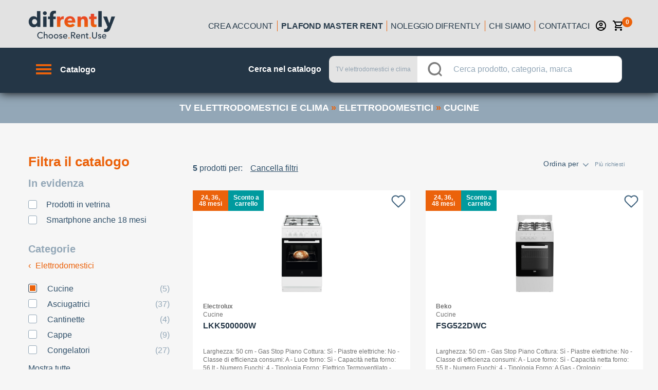

--- FILE ---
content_type: application/javascript; charset=UTF-8
request_url: https://www.difrently.com/_nuxt/5ccaf58e5d2d0819e4bf.js
body_size: 1802
content:
(this.webpackJsonp=this.webpackJsonp||[]).push([[122],{1001:function(t,e,r){"use strict";var o=r(974);r.n(o).a},1002:function(t,e,r){(e=r(5)(!1)).push([t.i,'#search-menu[data-v-666f5052]{padding-left:40px}#search-menu>h2[data-v-666f5052]{color:#eb620b;font-weight:700;font-size:26px;line-height:31px;margin-bottom:15px}@media screen and (min-width:1440px){#search-menu[data-v-666f5052]{padding-left:0}}.filter-box[data-v-666f5052]:not(:last-child){margin-bottom:35px}.filter-box .header-title[data-v-666f5052]{font-weight:700;font-size:20px;line-height:23px;color:#93a7b7;margin-bottom:10px}@media screen and (min-width:1440px){.filter-box[data-v-666f5052]:not(:last-child){margin-bottom:35px}}#filter-service .box-content[data-v-666f5052]{display:-webkit-box;display:flex;-webkit-box-orient:vertical;-webkit-box-direction:normal;flex-direction:column}#filter-service .box-content[data-v-666f5052] .btn{background:transparent;border:none;border-radius:0;color:#30506a;font-weight:400;padding:0 0 0 35px;min-width:0;text-transform:none;margin:10px 0 0;font-size:16px;position:relative;text-align:left}#filter-service .box-content[data-v-666f5052] .btn:before{content:"";width:17px;height:17px;background:#fff;border:1px solid #93a7b7!important;margin-right:20px;border-radius:3px;position:absolute;left:0;top:1px}#filter-service .box-content[data-v-666f5052] .btn.is-active:before{background:#eb620b;box-shadow:inset 0 0 0 2px #fff;border-color:#30506a!important}#filter-service .box-content[data-v-666f5052] label.checkbox{font-size:16px;color:#30506a}#filter-service .box-content[data-v-666f5052] label.checkbox input{margin:0}#filter-service .box-content[data-v-666f5052] label.checkbox input:before{width:17px;height:17px;background:#fff;border:1px solid #93a7b7!important;margin-right:20px;border-radius:3px;position:relative;top:-2px;content:""}#filter-service .box-content[data-v-666f5052] label.checkbox input:checked:before{background:#eb620b;box-shadow:inset 0 0 0 2px #fff;border-color:#30506a!important}#filter-brand .box-content[data-v-666f5052] .filter-item,#filter-category .box-content[data-v-666f5052] .filter-item{color:#30506a;padding:0;-webkit-transition:none;transition:none;background:no-repeat;display:-webkit-box;display:flex;-webkit-box-orient:horizontal;-webkit-box-direction:reverse;flex-direction:row-reverse;box-shadow:none}#filter-brand .box-content[data-v-666f5052] .filter-item:not(:last-child),#filter-category .box-content[data-v-666f5052] .filter-item:not(:last-child){margin-bottom:10px}#filter-brand .box-content[data-v-666f5052] .v-card__text,#filter-category .box-content[data-v-666f5052] .v-card__text{color:#30506a;font-size:16px;display:-webkit-box;display:flex;-webkit-box-align:start;align-items:flex-start;-webkit-box-pack:justify;justify-content:space-between;padding:0;text-transform:lowercase}#filter-brand .box-content[data-v-666f5052] .v-card__text>span:last-child,#filter-category .box-content[data-v-666f5052] .v-card__text>span:last-child{color:#93a7b7;margin:0 5px}#filter-brand .box-content[data-v-666f5052] .v-card__text>span:first-letter,#filter-category .box-content[data-v-666f5052] .v-card__text>span:first-letter{text-transform:uppercase}#filter-brand .box-content[data-v-666f5052] .v-icon,#filter-category .box-content[data-v-666f5052] .v-icon{color:transparent;background:#fff;border:1px solid #93a7b7;width:17px;height:17px;margin-right:20px;border-radius:3px}#filter-brand .box-content[data-v-666f5052] .v-icon.is-checked,#filter-category .box-content[data-v-666f5052] .v-icon.is-checked{background:#eb620b;box-shadow:inset 0 0 0 2px #fff;border-color:#30506a}#filter-brand .box-content[data-v-666f5052] .show-more-btn,#filter-category .box-content[data-v-666f5052] .show-more-btn{color:#30506a;font-weight:400;text-transform:none;margin-top:10px!important;font-size:16px;outline:none}#filter-price[data-v-666f5052] .v-input{display:-webkit-box;display:flex;-webkit-box-align:baseline;align-items:baseline;margin:30px 0 0;height:40px}#filter-price[data-v-666f5052] .v-input__slot{margin:0}#filter-price[data-v-666f5052] .v-slider{height:auto}#filter-price[data-v-666f5052] .v-input__control{margin:0 10px}@media screen and (min-width:1440px){#filter-price[data-v-666f5052] .v-input__control{margin:0 25px}}#filter-price[data-v-666f5052] .v-input__append-outer,#filter-price[data-v-666f5052] .v-input__prepend-outer{margin:0;width:20px;display:block;font-family:Arial;color:#30506a}#filter-price[data-v-666f5052] .v-input__append-outer{width:40px}#filter-price[data-v-666f5052] .v-messages{display:none}#filter-price[data-v-666f5052] .application{background:transparent}#filter-price[data-v-666f5052] .application--wrap{min-height:auto}#filter-price[data-v-666f5052] .v-slider__thumb{-webkit-transform:translateY(-50%) scale(.6)!important;transform:translateY(-50%) scale(.6)!important;background:#fff!important;border:1px solid #707070!important;cursor:pointer;width:30px;height:30px}#filter-price[data-v-666f5052] .v-slider__thumb-label{bottom:-17px;left:-22px;background:transparent!important;color:#30506a;font-size:16px;border-radius:0;width:50px!important;height:auto!important;-webkit-transform:none;transform:none;text-align:center;border:0}#filter-price[data-v-666f5052] .v-slider__thumb-label span{-webkit-transform:none;transform:none}#filter-price[data-v-666f5052] .v-slider__thumb-label__container{top:-30px}#filter-price[data-v-666f5052] .v-slider__track,#filter-price[data-v-666f5052] .v-slider__track-fill{height:1px;background:#707070}',""]),t.exports=e},1015:function(t,e,r){"use strict";r.r(e);r(13);var o={name:"SearchMenu",data:function(){return{boxes:{service:!0,categories:!0,brands:!0,price:!0}}},computed:{categoryFilter:function(){return!this.$isGrenke()||"noleggio-operativo-categoria-l1-l2-l3"!==this.$route.name}}},n=(r(1001),r(9)),component=Object(n.a)(o,(function(){var t=this,e=t.$createElement,r=t._self._c||e;return r("section",{attrs:{id:"search-menu"}},[r("h2",[t._v(t._s(t.$t("search.filter-title")))]),t._v(" "),t.$isDifrently()?r("div",{staticClass:"filter-box",attrs:{id:"filter-service"}},[r("h4",{staticClass:"header-title"},[t._v(t._s(t.$t("search.hightlighted")))]),t._v(" "),r("div",{staticClass:"box-content"},[r("portal-target",{attrs:{name:"search-menu-promo"}}),t._v(" "),r("portal-target",{attrs:{name:"search-menu-service-cool"}})],1)]):t._e(),t._v(" "),t.categoryFilter?r("div",{staticClass:"filter-box",attrs:{id:"filter-category"}},[r("h4",{staticClass:"header-title"},[t._v(t._s(t.$t("search.categories")))]),t._v(" "),r("div",{staticClass:"box-content"},[r("portal-target",{attrs:{name:"search-menu-categories"}}),t._v(" "),r("portal-target",{attrs:{name:"search-menu-categories-2"}}),t._v(" "),r("portal-target",{attrs:{name:"search-menu-categories-3"}})],1)]):t._e(),t._v(" "),t.$isMyo()?t._e():r("div",{staticClass:"filter-box",attrs:{id:"filter-brand"}},[r("h4",{staticClass:"header-title"},[t._v(t._s(t.$t("search.brand")))]),t._v(" "),r("div",{staticClass:"box-content"},[r("portal-target",{attrs:{name:"search-menu-brands"}})],1)]),t._v(" "),r("div",{staticClass:"filter-box",attrs:{id:"filter-price"}},[r("h4",{staticClass:"header-title"},[t._v(t._s(t.$t("search.price-range")))]),t._v(" "),r("div",{staticClass:"box-content"},[r("portal-target",{attrs:{name:"search-menu-price"}})],1)])])}),[],!1,null,"666f5052",null);e.default=component.exports},974:function(t,e,r){var content=r(1002);"string"==typeof content&&(content=[[t.i,content,""]]),content.locals&&(t.exports=content.locals);(0,r(6).default)("57765576",content,!0,{sourceMap:!1})}}]);

--- FILE ---
content_type: image/svg+xml
request_url: https://www.difrently.com/_nuxt/img/ad51512.svg
body_size: 561
content:
<?xml version="1.0" standalone="no"?>
<!DOCTYPE svg PUBLIC "-//W3C//DTD SVG 20010904//EN"
 "http://www.w3.org/TR/2001/REC-SVG-20010904/DTD/svg10.dtd">
<svg version="1.0" xmlns="http://www.w3.org/2000/svg"
 width="60.000000pt" height="60.000000pt" viewBox="0 0 60.000000 60.000000"
 preserveAspectRatio="xMidYMid meet">

<g transform="translate(0.000000,60.000000) scale(0.100000,-0.100000)"
fill="#000000" stroke="none">
<path d="M44 588 c-39 -19 -44 -48 -44 -288 0 -243 4 -270 47 -289 33 -15 473
-15 506 0 43 19 47 46 47 289 0 243 -4 270 -47 289 -31 14 -479 14 -509 -1z
m315 -226 c32 -32 46 -88 31 -126 -8 -23 -15 -26 -55 -26 -25 0 -45 5 -45 10
0 6 18 10 40 10 l40 0 0 45 c0 35 -3 43 -15 39 -8 -4 -27 1 -41 10 -24 16 -26
16 -44 -6 -17 -20 -21 -21 -30 -8 -7 11 -10 4 -10 -27 0 -24 -5 -43 -10 -43
-34 0 -13 98 27 129 37 30 79 27 112 -7z m-79 -72 c0 -5 -4 -10 -10 -10 -5 0
-10 5 -10 10 0 6 5 10 10 10 6 0 10 -4 10 -10z m60 0 c0 -5 -4 -10 -10 -10 -5
0 -10 5 -10 10 0 6 5 10 10 10 6 0 10 -4 10 -10z"/>
<path d="M263 353 c-10 -10 -13 -14 -7 -10 7 5 25 12 41 17 23 7 24 8 7 9 -12
1 -30 -7 -41 -16z"/>
<path d="M330 356 c0 -2 8 -10 18 -17 15 -13 16 -12 3 4 -13 16 -21 21 -21 13z"/>
</g>
</svg>


--- FILE ---
content_type: image/svg+xml
request_url: https://www.difrently.com/_nuxt/img/4425532.svg
body_size: 554
content:
<?xml version="1.0" standalone="no"?>
<!DOCTYPE svg PUBLIC "-//W3C//DTD SVG 20010904//EN"
 "http://www.w3.org/TR/2001/REC-SVG-20010904/DTD/svg10.dtd">
<svg version="1.0" xmlns="http://www.w3.org/2000/svg"
 width="60.000000pt" height="60.000000pt" viewBox="0 0 60.000000 60.000000"
 preserveAspectRatio="xMidYMid meet">

<g transform="translate(0.000000,60.000000) scale(0.100000,-0.100000)"
 stroke="none">
<path d="M44 588 c-39 -19 -44 -48 -44 -288 0 -243 4 -270 47 -289 33 -15 473
-15 506 0 43 19 47 46 47 289 0 243 -4 270 -47 289 -31 14 -479 14 -509 -1z
m276 -203 c0 -8 7 -15 15 -15 8 0 15 -4 15 -10 0 -5 -7 -10 -15 -10 -8 0 -15
-7 -15 -15 0 -8 -4 -15 -10 -15 -5 0 -10 7 -10 15 0 8 -7 15 -15 15 -8 0 -15
5 -15 10 0 6 7 10 15 10 8 0 15 7 15 15 0 8 5 15 10 15 6 0 10 -7 10 -15z
m-64 -40 c16 -42 19 -45 54 -45 32 0 38 4 53 35 9 19 21 35 27 35 14 0 13 -5
-10 -50 -19 -38 -23 -40 -65 -40 -24 0 -47 -4 -50 -10 -4 -6 17 -10 54 -10 36
0 61 -4 61 -10 0 -7 -25 -10 -67 -8 l-68 3 -1 40 c0 42 -18 85 -34 85 -6 0
-10 5 -10 10 0 6 9 10 19 10 14 0 24 -13 37 -45z m20 -126 c10 -17 -13 -36
-27 -22 -12 12 -4 33 11 33 5 0 12 -5 16 -11z m100 0 c10 -17 -13 -36 -27 -22
-12 12 -4 33 11 33 5 0 12 -5 16 -11z"/>
</g>
</svg>
